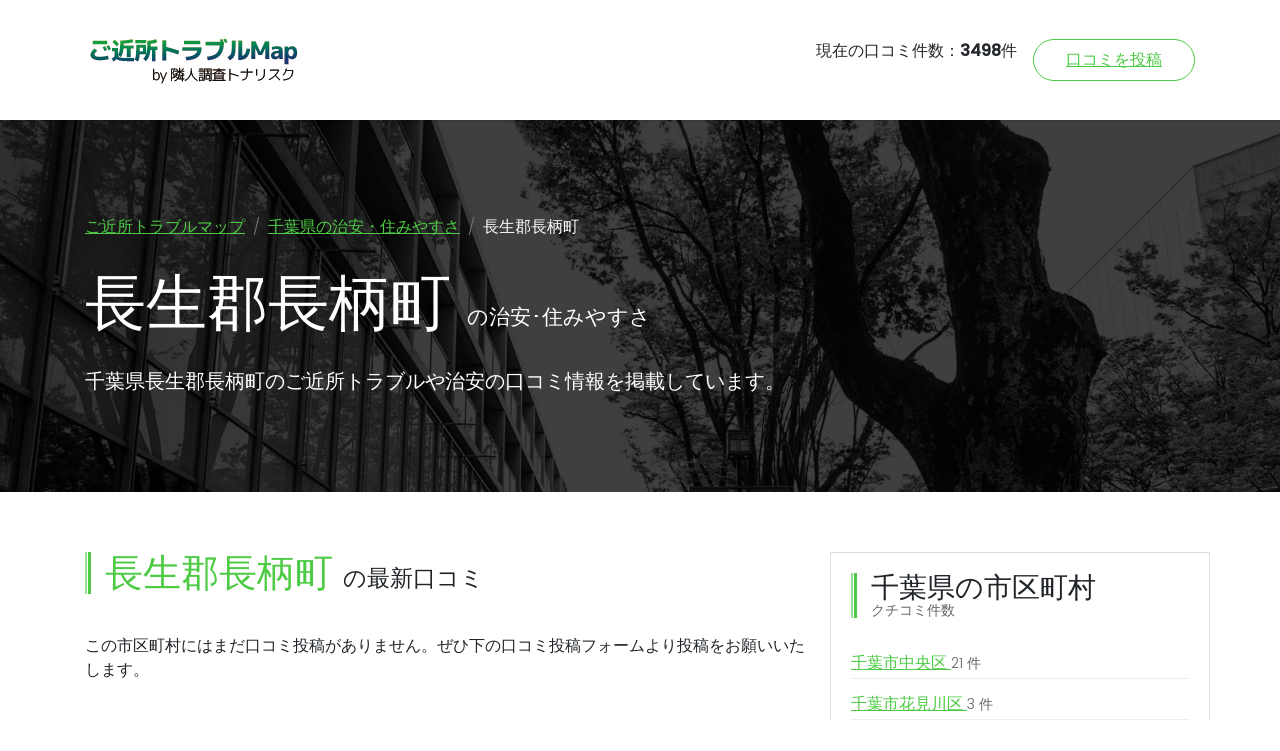

--- FILE ---
content_type: text/html; charset=UTF-8
request_url: https://tonarisk.co.jp/map/chiba/choseigunnagaramachi/
body_size: 9089
content:


<!DOCTYPE html>
<html>
  <head>
      <title>長生郡長柄町の治安・住みやすさ(口コミ0件) | ご近所トラブルマップ</title>
      <meta charset="utf-8">
<meta http-equiv="X-UA-Compatible" content="IE=edge">


<!-- Google Tag Manager -->
<script>(function(w,d,s,l,i){w[l]=w[l]||[];w[l].push({'gtm.start':
            new Date().getTime(),event:'gtm.js'});var f=d.getElementsByTagName(s)[0],
        j=d.createElement(s),dl=l!='dataLayer'?'&l='+l:'';j.async=true;j.src=
        'https://www.googletagmanager.com/gtm.js?id='+i+dl;f.parentNode.insertBefore(j,f);
    })(window,document,'script','dataLayer','GTM-KT3BWM4');</script>
<!-- End Google Tag Manager -->

<meta name="description" content="">
<meta name="viewport" content="width=device-width, initial-scale=1">
<meta name="robots" content="all,follow">
<!-- Bootstrap CSS-->
<link rel="stylesheet" href="/map/vendor/bootstrap/css/bootstrap.min.css">
<!-- Google fonts - Vidaloka-->
<link rel="stylesheet" href="https://fonts.googleapis.com/css?family=Vidaloka">
<!-- Google fonts - Poppins-->
<link rel="stylesheet" href="https://fonts.googleapis.com/css?family=Poppins:300,400,500">
<!-- Bootstrap Select-->
<link rel="stylesheet" href="/map/vendor/bootstrap-select/css/bootstrap-select.min.css">
<!-- Owl Carousel-->
<link rel="stylesheet" href="/map/vendor/owl.carousel/assets/owl.carousel.min.css">
<link rel="stylesheet" href="/map/vendor/owl.carousel/assets/owl.theme.default.min.css">
<!-- theme stylesheet-->
<link rel="stylesheet" href="/map/css/style.default.css" id="theme-stylesheet">
<!-- Fancy Box-->
<link rel="stylesheet" href="/map/vendor/@fancyapps/fancybox/jquery.fancybox.css">
<!-- Custom stylesheet - for your changes-->
<link rel="stylesheet" href="/map/css/custom.css?date=2026-01-18-04-12-22">
<!-- Favicon-->
<link rel="shortcut icon" href="/map/img/favicon.ico">
<!-- Font Awesome CSS-->
<link rel="stylesheet" href="/map/css/font-awesome.min.css">
<!-- Custom Font Icons CSS-->
<link rel="stylesheet" href="/map/css/custom-fonticons.css">
<!-- Tweaks for older IEs--><!--[if lt IE 9]>
<script src="https://oss.maxcdn.com/html5shiv/3.7.3/html5shiv.min.js"></script>
<script src="https://oss.maxcdn.com/respond/1.4.2/respond.min.js"></script><![endif]-->

<!-- 日本地図 -->
<link href="/map/css/top_japanmap.css?date=2026-01-18-04-12-22" rel="stylesheet" type="text/css">
                <meta name="robots" content="noindex">
        </head>

  <body>
    <!-- Google Tag Manager (noscript) -->
<noscript><iframe src="https://www.googletagmanager.com/ns.html?id=GTM-KT3BWM4"
                  height="0" width="0" style="display:none;visibility:hidden"></iframe></noscript>
<!-- End Google Tag Manager (noscript) -->

<header class="header">
    <!-- Main Navbar-->
    <nav class="navbar navbar-expand-lg">
        <div class="container">
            <!-- Navbar Brand --><a href="/map/index.php" class="navbar-brand"><img src="/map/img/logo.png" alt="..."></a>


            <!-- Navbar Menu -->

          <button type="button" data-toggle="collapse" data-target="#navbarcollapse" aria-controls="navbarcollapse" aria-expanded="false" aria-label="Toggle navigation" class="navbar-toggler"><span>Menu</span><i class="fa fa-bars"></i></button>

          <div id="navbarcollapse" class="collapse navbar-collapse">

            <ul class="navbar-nav ml-auto">
              <li class="nav-item">
                  現在の口コミ件数：<strong>3498</strong>件
              </li>
                <!--
              <li class="nav-item"><a href="category.html" class="nav-link">Listings             </a>
              </li>
              <li class="nav-item dropdown"><a id="navbarDropdownMenuLink" href="http://example.com" data-toggle="dropdown" aria-haspopup="true" aria-expanded="false" class="nav-link dropdown-toggle">Pages</a>
                <div aria-labelledby="navbarDropdownMenuLink" class="dropdown-menu"><a href="detail.html" class="dropdown-item">Listing detail</a><a href="post.html" class="dropdown-item">Blog post</a><a href="text.html" class="dropdown-item">Text page</a><a href="404.html" class="dropdown-item">404 - Not found</a><a href="contact.html" class="dropdown-item">Contact</a></div>
              </li>
              <li class="nav-item"><a href="blog.html" class="nav-link">Blog</a>
              </li>
              <li class="nav-item"><a href="contact.html" class="nav-link">Contact</a>
              </li>
            </ul>
            -->
              <a href="/map/review.php" class="btn navbar-btn btn-outline-primary mt-3 mt-lg-0 ml-lg-3">口コミを投稿</a>
          </div>


        </div>
    </nav>
</header>
    <section class="hero subpage" style='background: url("/map/img/bg/bg_city.jpg") no-repeat'>
        <div class="container">
            <ul class="breadcrumb">
                <li class="breadcrumb-item"><a href="/map/">ご近所トラブルマップ</a></li>
                <li class="breadcrumb-item"><a href="/map/chiba/">千葉県の治安・住みやすさ</a></li>
                <li class="breadcrumb-item active">長生郡長柄町</li>
            </ul>
            <h1>長生郡長柄町 <span class="text-sub">の治安･住みやすさ</span></h1>
            <p class="lead">千葉県長生郡長柄町のご近所トラブルや治安の口コミ情報を掲載しています。</p>
        </div>
    </section>

    <div class="container">
        <div class="row">
            <main class="col-lg-8 subpage">
                <div class="container">
                    <div class="block listing-reviews">
                        <header>
                            <h2 class="has-lines"><span class="text-primary">長生郡長柄町</span> <span class="text-sub">の最新口コミ</span></h2>
                        </header>
                                                    <div class="text-content">
                                <p>この市区町村にはまだ口コミ投稿がありません。ぜひ下の口コミ投稿フォームより投稿をお願いいたします。</p>
                            </div>
                                            </div>
                </div>

                <section class="subpage">
                    <div class="container">
                        <div class="block add-review">
                            <header>
                                <h3 class="has-lines"><small>ご近所トラブルの被害を防ぐために</small> 長生郡長柄町の口コミを投稿する</h3>
                            </header>
                            <form action="/map/_review_done.php" class="commenting-form" method="post">
    <div class="row">
        <div class="form-group col-md-12">
            <label for="username">■対象地域の郵便番号  <small>特定されすぎないよう、郵便番号単位としています</small></label>
            <input type="text" name="postalcode" id="postalcode" class="form-control" style="width: 150px;" value="" placeholder="例：123-1234">
        </div>
        <div class="form-group col-md-12">
            <label for="usercomment">■口コミの内容 <small>個人情報、個人特定はご遠慮ください</small></label>
            <textarea name="comment" id="usercomment" class="form-control" placeholder="例：暴走族が毎週走っており、バイク音が非常にうるさい。深夜1時以降の場合もあり、大変迷惑している。"></textarea>
        </div>
        <div class="form-group col-md-12">
            <label for="useremail">■メールアドレス <small>投稿内容の削除･変更などの確認用</small></label>
            <input type="email" name="mailaddress" id="useremail" class="form-control" style="width: 300px;" placeholder="例：abc@gmail.com" value="">
        </div>
        <div class="form-group col-md-12">
            <button type="submit" class="btn btn-primary has-wide-padding has-shadow">投稿する</button>
        </div>
    </div>
    <div class="row">
        <div class="col-md-12">
            <ul class="form_note">
                <li>個人情報・個人特定に繋がる情報は避けてください。</li>
                <li>ご投稿いただいた内容は、掲載前に内容チェックし、個人情報・個人特定に繋がる情報は除いた上で公開します。</li>
                <li>投稿内容により、掲載できない場合がございますので、予めご容赦ください。</li>
                <li>メールアドレスは、投稿内容の削除･変更･確認および情報提供に利用します。</li>
            </ul>
        </div>
    </div>
</form>                        </div>
                    </div>
                </section>

                <div class="container" style="margin-top: 100px;">
                    <header>
    <h2 class="has-lines">長生郡長柄町内の町域を探す<small>（）内はご近所トラブル口コミ件数</small></h2>
</header>
<div class="block amenities" style="margin-top: 50px;">
    <ul class="amenities-list list-inline">
                    <li class="list-inline-item">
                <div class="d-flex align-items-center">
                    <a href="/map/chiba/choseigunnagaramachi/ueno/" class="nodata">

                        上野                        
                    </a>
                </div>
            </li>
                    <li class="list-inline-item">
                <div class="d-flex align-items-center">
                    <a href="/map/chiba/choseigunnagaramachi/emoto/" class="nodata">

                        榎本                        
                    </a>
                </div>
            </li>
                    <li class="list-inline-item">
                <div class="d-flex align-items-center">
                    <a href="/map/chiba/choseigunnagaramachi/ozukura/" class="nodata">

                        大津倉                        
                    </a>
                </div>
            </li>
                    <li class="list-inline-item">
                <div class="d-flex align-items-center">
                    <a href="/map/chiba/choseigunnagaramachi/oniwa/" class="nodata">

                        大庭                        
                    </a>
                </div>
            </li>
                    <li class="list-inline-item">
                <div class="d-flex align-items-center">
                    <a href="/map/chiba/choseigunnagaramachi/osakabe/" class="nodata">

                        刑部                        
                    </a>
                </div>
            </li>
                    <li class="list-inline-item">
                <div class="d-flex align-items-center">
                    <a href="/map/chiba/choseigunnagaramachi/kanaya/" class="nodata">

                        金谷                        
                    </a>
                </div>
            </li>
                    <li class="list-inline-item">
                <div class="d-flex align-items-center">
                    <a href="/map/chiba/choseigunnagaramachi/kori/" class="nodata">

                        国府里                        
                    </a>
                </div>
            </li>
                    <li class="list-inline-item">
                <div class="d-flex align-items-center">
                    <a href="/map/chiba/choseigunnagaramachi/koemoto/" class="nodata">

                        小榎本                        
                    </a>
                </div>
            </li>
                    <li class="list-inline-item">
                <div class="d-flex align-items-center">
                    <a href="/map/chiba/choseigunnagaramachi/sakuraya/" class="nodata">

                        桜谷                        
                    </a>
                </div>
            </li>
                    <li class="list-inline-item">
                <div class="d-flex align-items-center">
                    <a href="/map/chiba/choseigunnagaramachi/saragi/" class="nodata">

                        皿木                        
                    </a>
                </div>
            </li>
                    <li class="list-inline-item">
                <div class="d-flex align-items-center">
                    <a href="/map/chiba/choseigunnagaramachi/takayama/" class="nodata">

                        高山                        
                    </a>
                </div>
            </li>
                    <li class="list-inline-item">
                <div class="d-flex align-items-center">
                    <a href="/map/chiba/choseigunnagaramachi/tashiro/" class="nodata">

                        田代                        
                    </a>
                </div>
            </li>
                    <li class="list-inline-item">
                <div class="d-flex align-items-center">
                    <a href="/map/chiba/choseigunnagaramachi/tatsutori/" class="nodata">

                        立鳥                        
                    </a>
                </div>
            </li>
                    <li class="list-inline-item">
                <div class="d-flex align-items-center">
                    <a href="/map/chiba/choseigunnagaramachi/chiyomaru/" class="nodata">

                        千代丸                        
                    </a>
                </div>
            </li>
                    <li class="list-inline-item">
                <div class="d-flex align-items-center">
                    <a href="/map/chiba/choseigunnagaramachi/toya/" class="nodata">

                        鴇谷                        
                    </a>
                </div>
            </li>
                    <li class="list-inline-item">
                <div class="d-flex align-items-center">
                    <a href="/map/chiba/choseigunnagaramachi/tokumasu/" class="nodata">

                        徳増                        
                    </a>
                </div>
            </li>
                    <li class="list-inline-item">
                <div class="d-flex align-items-center">
                    <a href="/map/chiba/choseigunnagaramachi/nagadomi/" class="nodata">

                        長富                        
                    </a>
                </div>
            </li>
                    <li class="list-inline-item">
                <div class="d-flex align-items-center">
                    <a href="/map/chiba/choseigunnagaramachi/nakanodai/" class="nodata">

                        中野台                        
                    </a>
                </div>
            </li>
                    <li class="list-inline-item">
                <div class="d-flex align-items-center">
                    <a href="/map/chiba/choseigunnagaramachi/nagarayama/" class="nodata">

                        長柄山                        
                    </a>
                </div>
            </li>
                    <li class="list-inline-item">
                <div class="d-flex align-items-center">
                    <a href="/map/chiba/choseigunnagaramachi/harigaya/" class="nodata">

                        針ケ谷                        
                    </a>
                </div>
            </li>
                    <li class="list-inline-item">
                <div class="d-flex align-items-center">
                    <a href="/map/chiba/choseigunnagaramachi/funaki/" class="nodata">

                        船木                        
                    </a>
                </div>
            </li>
                    <li class="list-inline-item">
                <div class="d-flex align-items-center">
                    <a href="/map/chiba/choseigunnagaramachi/misho/" class="nodata">

                        味庄                        
                    </a>
                </div>
            </li>
                    <li class="list-inline-item">
                <div class="d-flex align-items-center">
                    <a href="/map/chiba/choseigunnagaramachi/yamanogo/" class="nodata">

                        山之郷                        
                    </a>
                </div>
            </li>
                    <li class="list-inline-item">
                <div class="d-flex align-items-center">
                    <a href="/map/chiba/choseigunnagaramachi/yamanne/" class="nodata">

                        山根                        
                    </a>
                </div>
            </li>
                    <li class="list-inline-item">
                <div class="d-flex align-items-center">
                    <a href="/map/chiba/choseigunnagaramachi/rikimaru/" class="nodata">

                        力丸                        
                    </a>
                </div>
            </li>
                    <li class="list-inline-item">
                <div class="d-flex align-items-center">
                    <a href="/map/chiba/choseigunnagaramachi/rokujizo/" class="nodata">

                        六地蔵                        
                    </a>
                </div>
            </li>
            </ul>
</div>                </div>

                <section id="map" style="height: 750px;">
    <div class="container">
        <div class="row">
            <div class="col-md-12">
                <h2>都道府県から探す</h2>
                <div class="japan_map">
                    <img src="/map/img/top_japanmap.png" alt="日本地図">
                    <span class="area_btn area1" data-area="1">北海道・東北<br>(311)</span>
                    <span class="area_btn area2" data-area="2">関東<br>(1593)</span>
                    <span class="area_btn area3" data-area="3">中部<br>(453)</span>
                    <span class="area_btn area4" data-area="4">近畿<br>(678)</span>
                    <span class="area_btn area5" data-area="5">中国・四国<br>(161)</span>
                    <span class="area_btn area6" data-area="6">九州・沖縄<br>(302)</span>

                    <div class="area_overlay"></div>
                    <div class="pref_area">
                        <div class="pref_list" data-list="1">
                                                            <div data-id="1">
                                    <a href="/map/hokkaido/">
                                        北海道                                        (170件)                                    </a>
                                </div>
                                                            <div data-id="1">
                                    <a href="/map/aomori/">
                                        青森県                                        (18件)                                    </a>
                                </div>
                                                            <div data-id="1">
                                    <a href="/map/iwate/">
                                        岩手県                                        (20件)                                    </a>
                                </div>
                                                            <div data-id="1">
                                    <a href="/map/miyagi/">
                                        宮城県                                        (40件)                                    </a>
                                </div>
                                                            <div data-id="1">
                                    <a href="/map/akita/">
                                        秋田県                                        (13件)                                    </a>
                                </div>
                                                            <div data-id="1">
                                    <a href="/map/yamagata/">
                                        山形県                                        (20件)                                    </a>
                                </div>
                                                            <div data-id="1">
                                    <a href="/map/fukushima/">
                                        福島県                                        (30件)                                    </a>
                                </div>
                                                        <div></div>
                        </div>

                        <div class="pref_list" data-list="2">
                                                            <div data-id="1">
                                    <a href="/map/ibaraki/">
                                        茨城県                                        (68件)                                    </a>
                                </div>
                                                            <div data-id="1">
                                    <a href="/map/tochigi/">
                                        栃木県                                        (47件)                                    </a>
                                </div>
                                                            <div data-id="1">
                                    <a href="/map/gumma/">
                                        群馬県                                        (25件)                                    </a>
                                </div>
                                                            <div data-id="1">
                                    <a href="/map/saitama/">
                                        埼玉県                                        (274件)                                    </a>
                                </div>
                                                            <div data-id="1">
                                    <a href="/map/chiba/">
                                        千葉県                                        (219件)                                    </a>
                                </div>
                                                            <div data-id="1">
                                    <a href="/map/tokyo/">
                                        東京都                                        (531件)                                    </a>
                                </div>
                                                            <div data-id="1">
                                    <a href="/map/kanagawa/">
                                        神奈川県                                        (429件)                                    </a>
                                </div>
                                                        <div></div>
                        </div>

                        <div class="pref_list" data-list="3">
                                                            <div data-id="1">
                                    <a href="/map/niigata/">
                                        新潟県                                        (38件)                                    </a>
                                </div>
                                                            <div data-id="1">
                                    <a href="/map/toyama/">
                                        富山県                                        (16件)                                    </a>
                                </div>
                                                            <div data-id="1">
                                    <a href="/map/ishikawa/">
                                        石川県                                        (44件)                                    </a>
                                </div>
                                                            <div data-id="1">
                                    <a href="/map/fukui/">
                                        福井県                                        (6件)                                    </a>
                                </div>
                                                            <div data-id="1">
                                    <a href="/map/yamanashi/">
                                        山梨県                                        (46件)                                    </a>
                                </div>
                                                            <div data-id="1">
                                    <a href="/map/nagano/">
                                        長野県                                        (33件)                                    </a>
                                </div>
                                                            <div data-id="1">
                                    <a href="/map/gifu/">
                                        岐阜県                                        (24件)                                    </a>
                                </div>
                                                            <div data-id="1">
                                    <a href="/map/shizuoka/">
                                        静岡県                                        (62件)                                    </a>
                                </div>
                                                            <div data-id="1">
                                    <a href="/map/aichi/">
                                        愛知県                                        (184件)                                    </a>
                                </div>
                                                        <div></div>
                        </div>

                        <div class="pref_list" data-list="4">
                                                            <div data-id="1">
                                    <a href="/map/mie/">
                                        三重県                                        (27件)                                    </a>
                                </div>
                                                            <div data-id="1">
                                    <a href="/map/shiga/">
                                        滋賀県                                        (28件)                                    </a>
                                </div>
                                                            <div data-id="1">
                                    <a href="/map/kyoto/">
                                        京都府                                        (104件)                                    </a>
                                </div>
                                                            <div data-id="1">
                                    <a href="/map/osaka/">
                                        大阪府                                        (309件)                                    </a>
                                </div>
                                                            <div data-id="1">
                                    <a href="/map/hyogo/">
                                        兵庫県                                        (177件)                                    </a>
                                </div>
                                                            <div data-id="1">
                                    <a href="/map/nara/">
                                        奈良県                                        (23件)                                    </a>
                                </div>
                                                            <div data-id="1">
                                    <a href="/map/wakayama/">
                                        和歌山県                                        (10件)                                    </a>
                                </div>
                                                        <div></div>
                        </div>

                        <div class="pref_list" data-list="5">
                                                            <div data-id="1">
                                    <a href="/map/tottori/">
                                        鳥取県                                        (9件)                                    </a>
                                </div>
                                                            <div data-id="1">
                                    <a href="/map/shimane/">
                                        島根県                                        (9件)                                    </a>
                                </div>
                                                            <div data-id="1">
                                    <a href="/map/okayama/">
                                        岡山県                                        (39件)                                    </a>
                                </div>
                                                            <div data-id="1">
                                    <a href="/map/hiroshima/">
                                        広島県                                        (39件)                                    </a>
                                </div>
                                                            <div data-id="1">
                                    <a href="/map/yamaguchi/">
                                        山口県                                        (25件)                                    </a>
                                </div>
                                                            <div data-id="1">
                                    <a href="/map/tokushima/">
                                        徳島県                                        (4件)                                    </a>
                                </div>
                                                            <div data-id="1">
                                    <a href="/map/kagawa/">
                                        香川県                                        (15件)                                    </a>
                                </div>
                                                            <div data-id="1">
                                    <a href="/map/ehime/">
                                        愛媛県                                        (16件)                                    </a>
                                </div>
                                                            <div data-id="1">
                                    <a href="/map/kochi/">
                                        高知県                                        (5件)                                    </a>
                                </div>
                                                        <div></div>
                        </div>

                        <div class="pref_list" data-list="6">
                                                            <div data-id="1">
                                    <a href="/map/fukuoka/">
                                        福岡県                                        (138件)                                    </a>
                                </div>
                                                            <div data-id="1">
                                    <a href="/map/saga/">
                                        佐賀県                                        (15件)                                    </a>
                                </div>
                                                            <div data-id="1">
                                    <a href="/map/nagasaki/">
                                        長崎県                                        (19件)                                    </a>
                                </div>
                                                            <div data-id="1">
                                    <a href="/map/kumamoto/">
                                        熊本県                                        (32件)                                    </a>
                                </div>
                                                            <div data-id="1">
                                    <a href="/map/oita/">
                                        大分県                                        (23件)                                    </a>
                                </div>
                                                            <div data-id="1">
                                    <a href="/map/miyazaki/">
                                        宮崎県                                        (18件)                                    </a>
                                </div>
                                                            <div data-id="1">
                                    <a href="/map/kagoshima/">
                                        鹿児島県                                        (27件)                                    </a>
                                </div>
                                                            <div data-id="1">
                                    <a href="/map/okinawa/">
                                        沖縄県                                        (30件)                                    </a>
                                </div>
                                                    </div>
                    </div>
                </div>
            </div>
        </div>
    </div>
</section>
            </main>
            <!-- Opening Hours      -->
            <aside class="col-lg-4 subpage">
                <div class="widget opening-hours">
    <header>
        <h3 class="has-lines">千葉県の市区町村<small>クチコミ件数</small></h3>
    </header>
    <div class="days">
                    <div class="day d-flex justify-content-between">
                <a href="/map/chiba/chibashichuoku/" >
                    千葉市中央区                                            <span>21 件</span>
                                    </a>
            </div>
                    <div class="day d-flex justify-content-between">
                <a href="/map/chiba/chibashihanamigawaku/" >
                    千葉市花見川区                                            <span>3 件</span>
                                    </a>
            </div>
                    <div class="day d-flex justify-content-between">
                <a href="/map/chiba/chibashiinageku/" >
                    千葉市稲毛区                                            <span>4 件</span>
                                    </a>
            </div>
                    <div class="day d-flex justify-content-between">
                <a href="/map/chiba/chibashiwakabaku/" >
                    千葉市若葉区                                            <span>7 件</span>
                                    </a>
            </div>
                    <div class="day d-flex justify-content-between">
                <a href="/map/chiba/chibashimidoriku/" >
                    千葉市緑区                                            <span>2 件</span>
                                    </a>
            </div>
                    <div class="day d-flex justify-content-between">
                <a href="/map/chiba/chibashimihamaku/" >
                    千葉市美浜区                                            <span>8 件</span>
                                    </a>
            </div>
                    <div class="day d-flex justify-content-between">
                <a href="/map/chiba/choshishi/" class="nodata">
                    銚子市                                    </a>
            </div>
                    <div class="day d-flex justify-content-between">
                <a href="/map/chiba/ichikawashi/" >
                    市川市                                            <span>14 件</span>
                                    </a>
            </div>
                    <div class="day d-flex justify-content-between">
                <a href="/map/chiba/funabashishi/" >
                    船橋市                                            <span>49 件</span>
                                    </a>
            </div>
                    <div class="day d-flex justify-content-between">
                <a href="/map/chiba/tateyamashi/" class="nodata">
                    館山市                                    </a>
            </div>
                    <div class="day d-flex justify-content-between">
                <a href="/map/chiba/kisarazushi/" >
                    木更津市                                            <span>2 件</span>
                                    </a>
            </div>
                    <div class="day d-flex justify-content-between">
                <a href="/map/chiba/matsudoshi/" >
                    松戸市                                            <span>24 件</span>
                                    </a>
            </div>
                    <div class="day d-flex justify-content-between">
                <a href="/map/chiba/nodashi/" >
                    野田市                                            <span>1 件</span>
                                    </a>
            </div>
                    <div class="day d-flex justify-content-between">
                <a href="/map/chiba/mobarashi/" class="nodata">
                    茂原市                                    </a>
            </div>
                    <div class="day d-flex justify-content-between">
                <a href="/map/chiba/naritashi/" >
                    成田市                                            <span>6 件</span>
                                    </a>
            </div>
                    <div class="day d-flex justify-content-between">
                <a href="/map/chiba/sakurashi/" >
                    佐倉市                                            <span>9 件</span>
                                    </a>
            </div>
                    <div class="day d-flex justify-content-between">
                <a href="/map/chiba/toganeshi/" class="nodata">
                    東金市                                    </a>
            </div>
                    <div class="day d-flex justify-content-between">
                <a href="/map/chiba/asahishi/" class="nodata">
                    旭市                                    </a>
            </div>
                    <div class="day d-flex justify-content-between">
                <a href="/map/chiba/narashinoshi/" >
                    習志野市                                            <span>8 件</span>
                                    </a>
            </div>
                    <div class="day d-flex justify-content-between">
                <a href="/map/chiba/kashiwashi/" >
                    柏市                                            <span>13 件</span>
                                    </a>
            </div>
                    <div class="day d-flex justify-content-between">
                <a href="/map/chiba/katsurashi/" class="nodata">
                    勝浦市                                    </a>
            </div>
                    <div class="day d-flex justify-content-between">
                <a href="/map/chiba/ichiharashi/" >
                    市原市                                            <span>6 件</span>
                                    </a>
            </div>
                    <div class="day d-flex justify-content-between">
                <a href="/map/chiba/nagareyamashi/" >
                    流山市                                            <span>8 件</span>
                                    </a>
            </div>
                    <div class="day d-flex justify-content-between">
                <a href="/map/chiba/yachiyoshi/" >
                    八千代市                                            <span>3 件</span>
                                    </a>
            </div>
                    <div class="day d-flex justify-content-between">
                <a href="/map/chiba/abikoshi/" >
                    我孫子市                                            <span>6 件</span>
                                    </a>
            </div>
                    <div class="day d-flex justify-content-between">
                <a href="/map/chiba/kamogawashi/" class="nodata">
                    鴨川市                                    </a>
            </div>
                    <div class="day d-flex justify-content-between">
                <a href="/map/chiba/kamagayashi/" >
                    鎌ケ谷市                                            <span>3 件</span>
                                    </a>
            </div>
                    <div class="day d-flex justify-content-between">
                <a href="/map/chiba/kimitsushi/" >
                    君津市                                            <span>1 件</span>
                                    </a>
            </div>
                    <div class="day d-flex justify-content-between">
                <a href="/map/chiba/futtsushi/" class="nodata">
                    富津市                                    </a>
            </div>
                    <div class="day d-flex justify-content-between">
                <a href="/map/chiba/urayasushi/" >
                    浦安市                                            <span>6 件</span>
                                    </a>
            </div>
                    <div class="day d-flex justify-content-between">
                <a href="/map/chiba/yotsukaidoshi/" >
                    四街道市                                            <span>1 件</span>
                                    </a>
            </div>
                    <div class="day d-flex justify-content-between">
                <a href="/map/chiba/sodegaurashi/" class="nodata">
                    袖ケ浦市                                    </a>
            </div>
                    <div class="day d-flex justify-content-between">
                <a href="/map/chiba/yachimatashi/" >
                    八街市                                            <span>1 件</span>
                                    </a>
            </div>
                    <div class="day d-flex justify-content-between">
                <a href="/map/chiba/inzaishi/" >
                    印西市                                            <span>5 件</span>
                                    </a>
            </div>
                    <div class="day d-flex justify-content-between">
                <a href="/map/chiba/shiroishi/" >
                    白井市                                            <span>1 件</span>
                                    </a>
            </div>
                    <div class="day d-flex justify-content-between">
                <a href="/map/chiba/tomisatoshi/" >
                    富里市                                            <span>1 件</span>
                                    </a>
            </div>
                    <div class="day d-flex justify-content-between">
                <a href="/map/chiba/minamibososhi/" >
                    南房総市                                            <span>2 件</span>
                                    </a>
            </div>
                    <div class="day d-flex justify-content-between">
                <a href="/map/chiba/sosashi/" class="nodata">
                    匝瑳市                                    </a>
            </div>
                    <div class="day d-flex justify-content-between">
                <a href="/map/chiba/katorishi/" class="nodata">
                    香取市                                    </a>
            </div>
                    <div class="day d-flex justify-content-between">
                <a href="/map/chiba/sammushi/" >
                    山武市                                            <span>1 件</span>
                                    </a>
            </div>
                    <div class="day d-flex justify-content-between">
                <a href="/map/chiba/isumishi/" class="nodata">
                    いすみ市                                    </a>
            </div>
                    <div class="day d-flex justify-content-between">
                <a href="/map/chiba/oamishirasatoshi/" >
                    大網白里市                                            <span>2 件</span>
                                    </a>
            </div>
                    <div class="day d-flex justify-content-between">
                <a href="/map/chiba/imbagunshisuimachi/" class="nodata">
                    印旛郡酒々井町                                    </a>
            </div>
                    <div class="day d-flex justify-content-between">
                <a href="/map/chiba/imbagunsakaemachi/" class="nodata">
                    印旛郡栄町                                    </a>
            </div>
                    <div class="day d-flex justify-content-between">
                <a href="/map/chiba/katorigunkozakimachi/" class="nodata">
                    香取郡神崎町                                    </a>
            </div>
                    <div class="day d-flex justify-content-between">
                <a href="/map/chiba/katoriguntakomachi/" class="nodata">
                    香取郡多古町                                    </a>
            </div>
                    <div class="day d-flex justify-content-between">
                <a href="/map/chiba/katoriguntonoshomachi/" class="nodata">
                    香取郡東庄町                                    </a>
            </div>
                    <div class="day d-flex justify-content-between">
                <a href="/map/chiba/sambugunkujukurimachi/" class="nodata">
                    山武郡九十九里町                                    </a>
            </div>
                    <div class="day d-flex justify-content-between">
                <a href="/map/chiba/sambugunshibayamamachi/" class="nodata">
                    山武郡芝山町                                    </a>
            </div>
                    <div class="day d-flex justify-content-between">
                <a href="/map/chiba/sambugunyokoshibahikarimachi/" class="nodata">
                    山武郡横芝光町                                    </a>
            </div>
                    <div class="day d-flex justify-content-between">
                <a href="/map/chiba/choseigunichinomiyamachi/" >
                    長生郡一宮町                                            <span>1 件</span>
                                    </a>
            </div>
                    <div class="day d-flex justify-content-between">
                <a href="/map/chiba/choseigummutsuzawamachi/" class="nodata">
                    長生郡睦沢町                                    </a>
            </div>
                    <div class="day d-flex justify-content-between">
                <a href="/map/chiba/choseigunchoseimura/" class="nodata">
                    長生郡長生村                                    </a>
            </div>
                    <div class="day d-flex justify-content-between">
                <a href="/map/chiba/choseigunshirakomachi/" class="nodata">
                    長生郡白子町                                    </a>
            </div>
                    <div class="day d-flex justify-content-between">
                <a href="/map/chiba/choseigunnagaramachi/" class="nodata">
                    長生郡長柄町                                    </a>
            </div>
                    <div class="day d-flex justify-content-between">
                <a href="/map/chiba/choseigunchonammachi/" class="nodata">
                    長生郡長南町                                    </a>
            </div>
                    <div class="day d-flex justify-content-between">
                <a href="/map/chiba/isumigunotakimachi/" class="nodata">
                    夷隅郡大多喜町                                    </a>
            </div>
                    <div class="day d-flex justify-content-between">
                <a href="/map/chiba/isumigunonjukumachi/" class="nodata">
                    夷隅郡御宿町                                    </a>
            </div>
                    <div class="day d-flex justify-content-between">
                <a href="/map/chiba/awagunkyonammachi/" class="nodata">
                    安房郡鋸南町                                    </a>
            </div>
            </div>
</div>            </aside>
        </div>
    </div>


    <footer class="main-footer">
    <div class="container">
        <div class="row">
            <div class="about col-md-8">
                <h3>近隣トラブルマップを立ち上げた理由</h3>
                <p>不動産を買うことは、ご近所や隣人を買うこと。人生最大の買い物である不動産購入ですが、せっかく素敵な物件が購入できても、「隣人とのトラブル」「周囲の騒音」などの問題が起こってしまうと、安心した生活ができません</p>
                <p>私達は<a href="/fudousan-lp/" style="color:#4dcb44">「引越し前の隣人調査」サービス（トナリスク）</a>をスタートし、ご近所トラブルのリスク軽減サービスを提供しています。実際に様々な地域を調査員が回る中で、ご近所情報や自治会情報などを多く入手しています。調査結果を可能な範囲で公開しつつ、皆さんからの口コミ情報も集めることで、ご近所トラブルリスクの軽減に貢献できればと思っています。ぜひご活用ください。</p>
            </div>
            <div class="site-links col-md-4">
                <h3>リンク</h3>
                <div class="menus d-flex">
                    <ul class="list-unstyled">
                        <li> <a href="/about.html">運営会社</a></li>
                        <li> <a href="https://www.youtube.com/channel/UCB_tGVMefEjqMd9npCw_Qag" target="_blank">YouTubeチャンネル</a></li>
                    </ul>
                    <ul class="list-unstyled">
                        <li> <a href="/fudosan-lp/">隣人調査トナリスク</a></li>
                    </ul>
                </div>
            </div>
        </div>
    </div>
    <div class="copyrights text-center">
        <p>&copy; 2021 <a href="/"><span class="text-primary">GoodNeighbor, inc.</span></a> All Rights Reserved.</p>
    </div>
</footer>

<footer id="footer_fix">
    <div class="container">
        <div id="footer_pc" class="d-flex justify-content-center align-items-center flex-wrap">
            <div class="text-right">
                <a href="/" class="map_yudo_top"><img src="/map/img/footer_message.png" style="max-width: 100%;"></a>
            </div>
            <div class="text-left;">
                <a href="/" class="map_yudo_top"><button type="button" class="btn btn-dark">トナリスクとは</button></a>
                <a href="/fudousan-lp/" class="map_yudo_rinjinchosa"><button type="button" class="btn btn-light">隣人調査とは</button></a>
            </div>
        </div>
        <div id="footer_sp" class="d-flex justify-content-center align-items-center flex-wrap">
            <div class="text-right">
                <a href="/" class="map_yudo_top"><img src="/map/img/footer_message_sp.png" style="max-width: 100%;"></a>
            </div>
            <div class="w-100 text-center">
                <a href="/" class="map_yudo_top"><button type="button" class="btn btn-dark">トナリスクとは</button></a>
                <a href="/fudousan-lp/" class="map_yudo_rinjinchosa"><button type="button" class="btn btn-light">隣人調査とは</button></a>
            </div>
        </div>
    </div>
</footer>

<script src="/map/vendor/jquery/jquery.min.js"></script>
<script src="/map/vendor/bootstrap/js/bootstrap.bundle.min.js"></script>
<script src="/map/vendor/jquery.cookie/jquery.cookie.js"> </script>
<script src="/map/vendor/owl.carousel/owl.carousel.min.js"></script>
<script src="/map/vendor/bootstrap-select/js/bootstrap-select.min.js"></script>
<script src="/map/vendor/@fancyapps/fancybox/jquery.fancybox.min.js"></script>
<script src="/map/js/front.js"></script>

<!-- 固定footer -->
<script>
    $(function() {
        var showFlag = false;
        var topBtn = $('#footer_fix');
        topBtn.css('bottom', '-120px');
        var showFlag = false;
        //スクロールが100に達したらボタン表b示
        $(window).scroll(function () {
            if ($(this).scrollTop() > 300) {
                if (showFlag == false) {
                    showFlag = true;
                    topBtn.stop().animate({'bottom' : '0px'}, 200);
                }
            } else {
                if (showFlag) {
                    showFlag = false;
                    topBtn.stop().animate({'bottom' : '-120px'}, 200);
                }
            }
        });
    });
</script>
<!-- 固定footer -->



<!-- 日本地図 -->
<script>
    $(function(){
        //地域を選択
        $('.area_btn').click(function(){
            $('.area_overlay').show();
            $('.pref_area').show();
            var area = $(this).data('area');
            $('[data-list]').hide();
            $('[data-list="' + area + '"]').show();
        });

        //レイヤーをタップ
        $('.area_overlay').click(function(){
            prefReset();
        });

        //都道府県をクリック
        $('.pref_list [data-id]').click(function(){
            if($(this).data('id')){
                var id = $(this).data('id');
                //このidを使用して行いたい操作をしてください
                //都道府県IDに応じて別ページに飛ばしたい場合はこんな風に書く↓
                //window.location.href = 'https://kinocolog.com/pref/' + id;

                prefReset();
            }
        });

        //表示リセット
        function prefReset(){
            $('[data-list]').hide();
            $('.pref_area').hide();
            $('.area_overlay').hide();
        }
    });
</script>


<script type="text/javascript">
    $(function () {
        $('[data-toggle="popover"]').popover()
    })
</script>
  </body>
</html>

--- FILE ---
content_type: text/css
request_url: https://tonarisk.co.jp/map/css/top_japanmap.css?date=2026-01-18-04-12-22
body_size: 862
content:
/* 日本地図DOM */
.japan_map{
    position: relative;
    box-sizing: border-box;
    margin: 0 auto;
    display: table;
    background-color: #FFFFFF;
}
/* 日本地図画像（スマホ対応用） */
.japan_map img{
    max-width: 100%;
    height: auto;
    border: 0;
    -webkit-backface-visibility: hidden;
}
/* 日本地図ボタン */
.japan_map .area_btn{
    position: absolute;
    z-index: 1;
    box-sizing: border-box;
    cursor: pointer;
    border: 3px solid #333333;
    border-radius: 5px;
    background-color: #FFF;
    padding: 0.2em auto;
    font-weight: bold;
    text-align: center;
    white-space: nowrap;
}

/* ボタン配置（使用する日本地図画像により微調整） */
.japan_map .area_btn.area1{
    top: 20%;
    right: 0;
    width: 27%;
}
.japan_map .area_btn.area2{
    top: 65%;
    right: 6%;
    width: 18%;
}
.japan_map .area_btn.area3{
    top: 56%;
    right: 27.5%;
    width: 18%;
}
.japan_map .area_btn.area4{
    top: 70%;
    right: 40%;
    width: 18%;
}
.japan_map .area_btn.area5{
    top: 50%;
    left: 20%;
    width: 25%;
}
.japan_map .area_btn.area6{
    top: 70%;
    left: 0;
    width: 25%;
}
/* オーバーレイ */
.japan_map .area_overlay{
    display: none;
    position: absolute;
    z-index: 2;
    top: 0;
    left: 0;
    min-width: 100%;
    min-height: 100%;
    width: auto;
    height: auto;
    background-color: #111;
    opacity: 0.5;
    cursor: pointer;
}

/* 選択前は表示を隠す */
.japan_map .pref_area{
    display: none;
}

/* 地域毎の都道府県リスト */
.japan_map .pref_list{
    position: absolute;
    top: 50%;
    left: 50%;
    transform: translateY(-50%) translateX(-50%);
    -webkit-transform: translateY(-50%) translateX(-50%);
    z-index: 3;
    box-sizing: border-box;
    display: -webkit-flex;
    display: flex;
    -webkit-flex-wrap: wrap;
    flex-wrap: wrap;
    width: 90%;
    background-color: #FFF;
}
.japan_map .pref_list > div{
    box-sizing: border-box;
    width: 50%;
    border: 1px solid #CCC;
    font-weight: bold;
    text-align: center;
    padding: 0.5em;
    cursor: pointer;
}

@media screen and (max-width: 480px){
    /* スマホユーザー向けにボタン文字サイズを調整 */
    .japan_map .area_btn{
        font-size: 4vw;
    }
}

--- FILE ---
content_type: application/javascript
request_url: https://tonarisk.co.jp/map/js/front.js
body_size: 1113
content:
/*global $, document, Chart, LINECHART, data, options, window*/
$(document).ready(function () {

    'use strict';


    // ------------------------------------------------------- //
    // Bootstrap Select initialization
    // ------------------------------------------------------ //
    $('.listing-categories').selectpicker();


    // ------------------------------------------------------- //
    // Fixing Navbar
    // ------------------------------------------------------ //
    var topbarHeight = $('.top-bar').outerHeight();
    $(window).on('scroll', function () {

        if ($(window).scrollTop() >= topbarHeight) {
            $('.navbar').addClass('fixed-top');
            $('body').addClass('active');
        } else {
            $('.navbar').removeClass('fixed-top');
            $('body').removeClass('active');
        }
    });


    // ------------------------------------------------------- //
    // Latest Listings Slider
    // ------------------------------------------------------ //
    $('.latest-listings-slider').owlCarousel({
        loop: true,
        margin: 20,
        dots: true,
        nav: false,
        responsiveClass: true,
        responsive: {
            0: {
                items: 1,
                nav: false
            },
            768: {
                items: 2,
                nav: false
            },
            1000: {
                items: 3,
                nav: true,
                loop: false
            }
        }
    });

    // ------------------------------------------------------- //
    // Adding fade effect to dropdowns
    // ------------------------------------------------------ //

    $.fn.slideDropdownUp = function () {
        $(this).fadeIn().css('transform', 'translateY(0)');
        return this;
    };
    $.fn.slideDropdownDown = function () {
        $(this).css('transform', 'translateY(30px)').fadeOut();
        return this;
    };

    $('.dropdown').on('show.bs.dropdown', function () {
        $(this).find('.dropdown-menu').first().stop(true, true).slideDropdownUp();
    });
    $('.dropdown').on('hide.bs.dropdown', function () {
        $(this).find('.dropdown-menu').first().stop(true, true).slideDropdownDown();
    });


    // ------------------------------------------------------- //
    // Add Rate
    // ------------------------------------------------------ //
    $('.add-rate .rate li').hover(function () {
        $(this).css('color', '#f4bf21');
        $(this).prevAll().css('color', '#f4bf21');

    }, function () {
        $(this).css('color', '#ddd');
        $(this).prevAll().css('color', '#ddd');
    });


    // ---------------------------------------------- //
    // Scroll Spy
    // ---------------------------------------------- //
    $('.link-scroll').bind('click', function (e) {
        var anchor = $(this);
        $('html, body').stop().animate({
            scrollTop: $(anchor.attr('href')).offset().top - 180
        }, 1000);
        e.preventDefault();
    });

    // ------------------------------------------------------ //
    // For demo purposes, can be deleted
    // ------------------------------------------------------ //

    var stylesheet = $('link#theme-stylesheet');
    $("<link id='new-stylesheet' rel='stylesheet'>").insertAfter(stylesheet);
    var alternateColour = $('link#new-stylesheet');

    if ($.cookie("theme_csspath")) {
        alternateColour.attr("href", $.cookie("theme_csspath"));
    }

    $("#colour").change(function () {

        if ($(this).val() !== '') {

            var theme_csspath = 'css/style.' + $(this).val() + '.css';

            alternateColour.attr("href", theme_csspath);

            $.cookie("theme_csspath", theme_csspath, { expires: 365, path: document.URL.substr(0, document.URL.lastIndexOf('/')) });

        }

        return false;
    });


});
